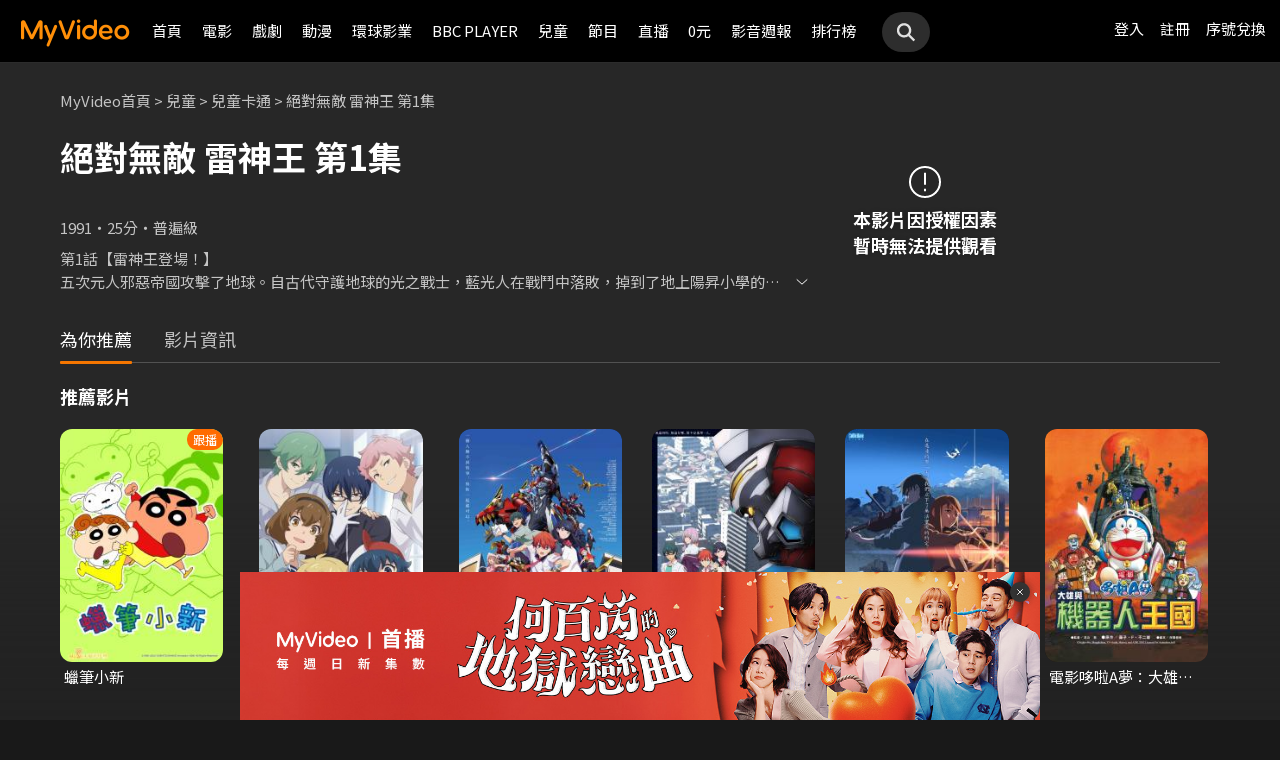

--- FILE ---
content_type: application/javascript
request_url: https://www.myvideo.net.tw/static/js/RWD/movieIntro_slider.js?PatchDate=20260129
body_size: 964
content:
// Swiper
let swiper;
window.globals = {};
const body = document.getElementsByTagName("body")[0];
const lightboxItem = document.querySelectorAll("[lightbox-toggle]");
const lightboxImages = document.querySelectorAll("[lightbox-toggle] picture");
const initLightbox = lightboxImages.length > 0;
const destroySwiper = (swiper, timeout) => {
  setTimeout(() => {
    swiper.destroy();
  }, timeout);
};

const createLightboxSkeleton = () => {
  // Create skeleton for lightbox
  const lightbox = document.createElement("section");
  const lightboxClose = document.createElement("div");
  const swiperContainer = document.createElement("div");
  const swiperWrapper = document.createElement("div");
  const swiperBtnArrow = document.createElement("div");
  const swiperBtnNext = document.createElement("div");
  const swiperBtnPrev = document.createElement("div");
  const swiperPagination = document.createElement("div");

  // Add classes
  lightbox.classList.add("stillsSliderArea");
  lightbox.classList.add("hidden");
  lightboxClose.classList.add("stillsClose");
  lightboxClose.classList.add("stillsBackdrop");
  lightboxClose.setAttribute("tabindex", "0");
  lightboxClose.innerHTML = "<i class='stillsCloseBtn'><img src='/static/images/RWD/movieIntro2/btn_close.svg'></i>";
  swiperContainer.classList.add("swiper");
  swiperContainer.classList.add("stillsSlider");
  swiperWrapper.classList.add("swiper-wrapper");
  swiperWrapper.classList.add("stillsSliderBox"); 
  swiperBtnArrow.classList.add("stillsSliderArrow");
  swiperBtnNext.classList.add("swiper-button-next");
  swiperBtnNext.classList.add("stillsSliderNext");
  swiperBtnPrev.classList.add("swiper-button-prev");
  swiperBtnPrev.classList.add("stillsSliderPrev");
  swiperPagination.classList.add("swiper-pagination");
  swiperPagination.classList.add("stillsSliderPagination");

  // Append created divs
  lightbox.appendChild(lightboxClose);
  swiperContainer.appendChild(swiperWrapper);
  lightbox.appendChild(swiperBtnArrow);
  swiperBtnArrow.appendChild(swiperBtnNext);
  swiperBtnArrow.appendChild(swiperBtnPrev);
  swiperContainer.appendChild(swiperPagination);
  lightbox.appendChild(swiperContainer);
  body.appendChild(lightbox);

  // Set variables to reference the lightbox
  globals.lightboxRef = document.querySelector(".stillsSliderArea");
  globals.swiperWrapperRef = document.querySelector(
    ".stillsSliderArea .stillsSliderBox"
  );
};

if (initLightbox) {
  createLightboxSkeleton();

  // The rest of the code will go here
  lightboxItem.forEach(function (el, index) {
    // Add click function to lightbox images
    el.addEventListener("click", imageClick, false);

    function imageClick() {
      // Clear swiper before trying to add to it
      globals.swiperWrapperRef.innerHTML = "";

      // Loop through images with lightbox data attr
      // Create html for lightbox carousel
      lightboxImages.forEach(function (img) {
        console.log(index);
        // Create clone of current image in loop
        const image = img.cloneNode(true);
        // Create divs
        const slide = document.createElement("figure");
        const imageContainer = document.createElement("div");
        // Add classes
        slide.classList.add("swiper-slide");
        slide.classList.add("stillsSliderItem");
        imageContainer.classList.add("stillsSliderItemImage");
        // Append images to the slides, then slides to swiper wrapper
        imageContainer.appendChild(image);
        slide.appendChild(imageContainer);
        globals.swiperWrapperRef.appendChild(slide);
    });

      // Init Swiper
    swiper = new Swiper(".stillsSlider", {
        initialSlide: index,
        slidesPerView: 1,
        loop: true,
        navigation: {
            nextEl: '.stillsSliderNext',
            prevEl: '.stillsSliderPrev'
        },
        breakpoints: {
            1: {
                // 張數
                pagination: {
                    el: '.stillsSliderPagination',
                    type: 'fraction',
                    formatFractionCurrent: function (number) {
                        return number;
                    }
                }
            },
            744: {
                // 可點擊的dots
                pagination: {
                    el: '.stillsSliderPagination',
                    clickable: true,
                }
            },
        }
      });

      // Add the class to open the lightbox
      // Add overflow hidden to the body to prevent scrolling
      globals.lightboxRef.classList.remove("hidden");
      body.classList.add("overflowHidden");
    }
  });

  // Close lightbox on click
    document.addEventListener(
        "click",
        ({ target }) => {
          if (target.matches(".stillsClose")) {
              destroySwiper(swiper, 400);
              globals.lightboxRef.classList.add("hidden");
              body.classList.remove("overflowHidden");
          }
        },
        false
    );
}
